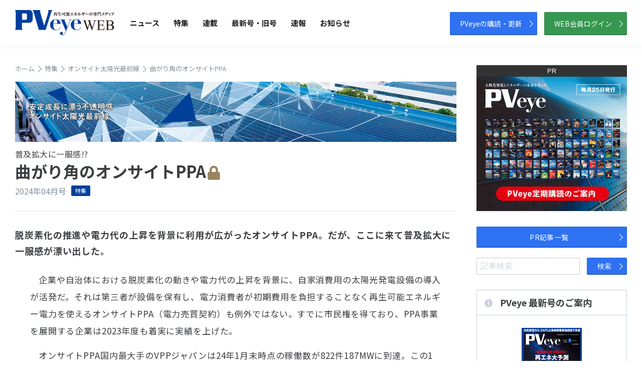

--- FILE ---
content_type: text/html; charset=UTF-8
request_url: https://www.pveye.jp/special_contents/view/5043/
body_size: 24387
content:
<!DOCTYPE html>
<html lang="ja">
<head>
<meta charset="utf-8">
<meta name="robots" content="index,follow">
<title>曲がり角のオンサイトPPA | 再生可能エネルギーの専門メディア　PVeyeWEB</title>
<meta http-equiv="X-UA-Compatible" content="IE=edge,chrome=1">
<meta name="keywords" content="太陽光　自家消費　自己託送　太陽光パネル　PPA　オンサイト　再エネ　カーポート　軽量パネル">
<meta name="description" content="脱炭素化の推進や電力代の上昇を背景に利用が広がったオンサイトPPA。だが、ここに来て普及拡大に一服感が漂い出した。">
<meta property="og:title" content="曲がり角のオンサイトPPA | 太陽光発電の専門メディア　PVeyeWEB">
<meta property="og:type" content="website">
<meta property="og:url" content="https://www.pveye.jp/eye_sight/view/5043/">
<meta property="og:image" content="https://www.pveye.jp/images/upload/article/main/6600d43fbe6eb.jpg">
<meta property="og:site_name" content="再生可能エネルギーの専門メディア　PVeyeWEB" />
<meta property="og:description" content="脱炭素化の推進や電力代の上昇を背景に利用が広がったオンサイトPPA。だが、ここに来て普及拡大に一服感が漂い出した。">
<meta name="viewport" content="width=device-width">
<script src="https://ajax.googleapis.com/ajax/libs/jquery/3.1.1/jquery.min.js"></script>
<script src="/js/2020/common.js"></script>
<link href="https://fonts.googleapis.com/css2?family=Noto+Sans+JP:wght@300;400;500;700&display=swap" rel="stylesheet">
<link href="https://use.fontawesome.com/releases/v5.6.1/css/all.css" rel="stylesheet">
<link href="https://unpkg.com/swiper@5.4.5/css/swiper.min.css" rel="stylesheet">
<link href="/css/2020/style.css" rel="stylesheet">
<!-- Google tag (gtag.js) -->
<script async src="https://www.googletagmanager.com/gtag/js?id=G-BW0G9HVJV6"></script>
<script>
  window.dataLayer = window.dataLayer || [];
  function gtag(){dataLayer.push(arguments);}
  gtag('js', new Date());

  gtag('config', 'G-BW0G9HVJV6');
</script>
</head>
<body>

<div id="wrapper">

	<header id="header">
		
                
        
        <div id="header-inner">
        
        <h1 id="logo"><a href="/"><img src="/images/2020/common/logo.png" alt="PVeye"></a></h1>
        
        		
        <nav id="globalnavi">
			<ul>
                <li id="gnavi01"><a href="/article/news/">ニュース</a></li>
				<li id="gnavi02"><a href="/special_contents/">特集</a></li>
				<li id="gnavi03"><a href="/serialization/">連載</a></li>
                <li id="gnavi04"><a href="/backnumber/">最新号・旧号</a></li>
				<li id="gnavi05"><a href="/news/">速報</a></li>
				<li id="gnavi06"><a href="/information/">お知らせ</a></li>
			</ul>
		<!-- /#globalnavi --></nav>
	    
        <div id="hbtn">
        
		<p id="headerBtn"><a href="/shops/">PVeyeの購読・更新</a></p>
        <p id="headerBtn" class="mem"><a href="/article/login/">WEB会員ログイン</a></p>
        
        </div>
        
		<div id="nav-toggle">
			<div>
				<span></span>
				<span></span>
				<span></span>
			</div>
		</div>
        
                
        </div>
        
	<!-- /#header --></header>


	<div id="sp-menu" class="sp-only"><div id="spMenuInner">
		<nav id="sp-menu-1">
			<ul>
				<li id="gnavi01"><a href="/article/news/">ニュース</a></li>
				<li id="gnavi02"><a href="/special_contents/">特集</a></li>
				<li id="gnavi03"><a href="/serialization/">連載</a></li>
                <li id="gnavi04"><a href="/backnumber/">最新号・旧号</a></li>
				<li id="gnavi05"><a href="/news/">速報</a></li>
				<li id="gnavi06"><a href="/information/">お知らせ</a></li>
			</ul>
		<!-- /#sp-menu-1 --></nav>
		
		<nav id="sp-menu-2">
			<ul>
				<li><a href="/shops/">購読のお申込み</a></li>
				<li><a href="/media/view/">最新号のご案内</a></li>
				<li><a href="/subscription/">定期購読のご案内</a></li>
				<li><a href="/media/backnumber/">バックナンバーのご案内</a></li>
			</ul>
		<!-- /#sp-menu-2 --></nav>
		
		<div id="sp-menu-btn">
			<p id="menu-btn"><a href="/shops/">PVeyeの購読・更新</a></p>
            <p id="menu-btn" class="mem"><a href="/article/login/">WEB会員ログイン</a></p>
		<!-- /#sp-menu-btn --></div>
	<!-- /#sp-menu --></div></div>

	
	<div id="contents">
		<section id="main">
<!-- ====== #content start ================================================================================== -->


			<script src="/js/2020/matchheight.js"></script>


			<nav id="crumbs" class="mb">
				<ol>
					<li itemscope="itemscope" itemtype="http://data-vocabulary.org/Breadcrumb">
						<a itemprop="url" href="/"><span itemprop="title">ホーム</span></a><span class="arrow"></span>
					</li>
                    					<li itemscope="itemscope" itemtype="http://data-vocabulary.org/Breadcrumb">
						<a itemprop="url" href="/special_contents/"><span itemprop="title">特集</span></a><span class="arrow"></span>
					</li>
                                        <li itemscope="itemscope" itemtype="http://data-vocabulary.org/Breadcrumb">
						<a itemprop="url" href="/special_contents/detail/270/"><span itemprop="title">オンサイト太陽光最前線</span></a><span class="arrow"></span>
					</li>
                                                            <li itemscope="itemscope" itemtype="http://data-vocabulary.org/Breadcrumb">
						<span itemprop="title">曲がり角のオンサイトPPA</span>
					</li>
				</ol>
			<!-- /#crumbs --></nav>

                        <figure class="article-mv"><img src="https://www.pveye.jp//images/upload/article/spc_mv/65fe2087d0013.jpg" alt="オンサイト太陽光最前線" /></figure>
                        
			<article class="post">
				<header class="entry-header">
                    
                    <div class="entry-title-area">
                    <p class="sub-title1">普及拡大に一服感!?</p>                    <h1 class="entry-title">曲がり角のオンサイトPPA<i class="fas fa-lock"></i></h1>
                    					</div>
                    
                    <div class="entry-meta">
						<div class="date-tags">
                            <span class="post-date">2024年04月号</span>
						<!-- /.date-tags --></div>
						<div class="categories-tags">
							<a href="/special_contents/">特集</a>						<!-- /.categories-tags --></div>
											<!-- /.entry-meta --></div>
				<!-- /.entry-header --></header>
				
                
                                    
                                        
                                        <p class="view-lead">脱炭素化の推進や電力代の上昇を背景に利用が広がったオンサイトPPA。だが、ここに来て普及拡大に一服感が漂い出した。</p>
                                        
                                        
                                        
                    <div class="entry-body">
                	
                                        
					                     
                    <div class="entry-body-text"><p>企業や自治体における脱炭素化の動きや電力代の上昇を背景に、自家消費用の太陽光発電設備の導入が活発だ。それは第三者が設備を保有し、電力消費者が初期費用を負担することなく再生可能エネルギー電力を使えるオンサイトPPA（電力売買契約）も例外ではない。すでに市民権を得ており、PPA事業を展開する企業は2023年度も着実に実績を上げた。</p>

<p>オンサイトPPA国内最大手のVPPジャパンは24年1月末時点の稼働数が822件187MWに到達。この1年で80MWに及ぶ太陽光発電設備をオンサイトPPA方式で稼働させた。それでも、同社には24年6月末までに250MW、27年3月末までに2000件500MW以上に及ぶ設備を稼働させる目標があり、まだ道半ばなのだ。</p>
</div>                    
                                        
                                    	
                    
                                        
                    
                    
                        
                                        
                    
                                            
                    	<div class="to-read">
                    
                    	<p class="text">この記事を読むにはWEB会員専用アカウントでのログインが必要です</p>
                        <p class="btn"><a href="/article/login/?back=/special_contents/view/5043/?page=1">ログイン</a></p>
                       
						</div>
                    
                                        
				<!-- /.entry-body --></div>                
                
                                    <div class="spc-nav">
            
                        <div class="spc-nav-h">
            
            <div class="spc-nav-h-in">
                        <a href="/special_contents/view/5042/">
            <div class="spc-nav-h-in2">
            <p class="ntext">前の記事</p>
            <p class="narrow"><i class="fas fa-chevron-left"></i></p>
            <figure class="spc-thum"><img src="https://www.pveye.jp//images/upload/article/main/66067caa66f7f.jpg" alt="EPC会社の新提案" /></figure>            
            <div class="spc-nav-h-in3">
            <p class="sub-title1">カーポートに軽量パネル、蓄電池など</p>            <h3>EPC会社の新提案<i class="fas fa-lock"></i></h3>
                        <p class="date">2024年04月号</p>
            </div>
            
            </div>
            </a>
                        </div>
            
            </div>
                        
            <div class="spc-nav-h">
            
            <div class="spc-nav-h-in n">
                        <a href="/special_contents/view/5044/">
            <div class="spc-nav-h-in2">
            <p class="ntext">次の記事</p>
            <p class="narrow"><i class="fas fa-chevron-right"></i></p>
            <figure class="spc-thum"><img src="https://www.pveye.jp//images/upload/article/main/6600dfd3dc478.jpg" alt="宮崎大、出光興産のオンサイトPPAで脱炭素化へ" /></figure>            
            <div class="spc-nav-h-in3">
                        <h3>宮崎大、出光興産のオンサイトPPAで脱炭素化へ<i class="fas fa-lock"></i></h3>
            <p class="sub-title2">太陽光カーポート3.8MW設置</p>            <p class="date">2024年04月号</p>
            </div>
            
            </div>
            </a>
                        </div>
            
            </div>
            
            <script>
            $(function() {

            $('.post .spc-nav .prev,.post .spc-nav .next').matchHeight();
            $('.post .spc-nav .spc-nav-h .spc-nav-h-in').matchHeight();
            $('.post .spc-nav .spc-nav-h .spc-nav-h-in2').matchHeight();

            });
            </script>
            
            </div>
                           
   
                        

			<!-- /.post --></article>


                        			<section id="related-entry" class="column">
				<header class="columnHead">
					<h2>この特集の記事</h2>
				</header>

				<div class="list list-3col">
					
                                        
					<article class="item">
                                                                                <a href="/special_contents/detail/270/">
                                                <figure><img src="https://www.pveye.jp//images/upload/article/spc/65fe20801b79d.jpg" alt="オンサイト太陽光最前線" /></figure>
						                        <header class="itemHeader">
							                            <p class="sub-title1">安定成長に漂う不透明感</p>                            <h3>オンサイト太陽光最前線<i class="fas fa-lock"></i></h3>
                                                                                    <p class="date mb">2024年04月号</p>
						<!-- /.itemHeader --></header>
					<!-- /.item --></a></article>
					                    
					<article class="item">
                                                                                <a href="/special_contents/view/5042/">
                                                <figure><img src="https://www.pveye.jp//images/upload/article/main/66067caa66f7f.jpg" alt="EPC会社の新提案" /></figure>
                                                <header class="itemHeader">
							                            <p class="sub-title1">カーポートに軽量パネル、蓄電池など</p>                            <h3>EPC会社の新提案<i class="fas fa-lock"></i></h3>
                                                                                    <p class="date mb">2024年04月号</p>
						<!-- /.itemHeader --></header>
					<!-- /.item --></a></article>
					                    
					<article class="item">
                                                                                <a href="/special_contents/view/5044/">
                                                <figure><img src="https://www.pveye.jp//images/upload/article/main/6600dfd3dc478.jpg" alt="宮崎大、出光興産のオンサイトPPAで脱炭素化へ" /></figure>
                                                <header class="itemHeader">
							                                                        <h3>宮崎大、出光興産のオンサイトPPAで脱炭素化へ<i class="fas fa-lock"></i></h3>
                            <p class="sub-title2">太陽光カーポート3.8MW設置</p>                                                        <p class="date mb">2024年04月号</p>
						<!-- /.itemHeader --></header>
					<!-- /.item --></a></article>
					                    
					<article class="item">
                                                                                <a href="/special_contents/view/5045/">
                                                <figure><img src="https://www.pveye.jp//images/upload/article/main/6600e0157f022.jpg" alt="プロロジス、物流施設に太陽光65MW導入" /></figure>
                                                <header class="itemHeader">
							                                                        <h3>プロロジス、物流施設に太陽光65MW導入<i class="fas fa-lock"></i></h3>
                            <p class="sub-title2">余剰電力活用で脱炭素推進</p>                                                        <p class="date mb">2024年04月号</p>
						<!-- /.itemHeader --></header>
					<!-- /.item --></a></article>
					                    
					<article class="item">
                                                                                <a href="/special_contents/view/5046/">
                                                <figure><img src="https://www.pveye.jp//images/upload/article/main/6600e07285ce1.jpg" alt="オンサイト太陽光は一点もの" /></figure>
                                                <header class="itemHeader">
							                            <p class="sub-title1">匿名座談会</p>                            <h3>オンサイト太陽光は一点もの<i class="fas fa-lock"></i></h3>
                                                                                    <p class="date mb">2024年04月号</p>
						<!-- /.itemHeader --></header>
					<!-- /.item --></a></article>
					                    
					<article class="item">
                                                                                <a href="/special_contents/view/5047/">
                                                <figure><img src="https://www.pveye.jp//images/upload/article/main/6600e0bd49fe4.jpg" alt="設備メーカーの創意工夫" /></figure>
                                                <header class="itemHeader">
							                            <p class="sub-title1">法人自家消費を後押し</p>                            <h3>設備メーカーの創意工夫<i class="fas fa-lock"></i></h3>
                                                                                    <p class="date mb">2024年04月号</p>
						<!-- /.itemHeader --></header>
					<!-- /.item --></a></article>
					                    
					<article class="item">
                                                                                <a href="/special_contents/view/5048/">
                                                <figure><img src="https://www.pveye.jp//images/upload/article/main/6600e1b2dee87.jpg" alt="日本高圧電気、越の受配電設備メーカーの独占販売権取得" /></figure>
                                                <header class="itemHeader">
							                                                        <h3>日本高圧電気、越の受配電設備メーカーの独占販売権取得<i class="fas fa-lock"></i></h3>
                            <p class="sub-title2">EPCやO&Mまで一貫提供視野</p>                                                        <p class="date mb">2024年04月号</p>
						<!-- /.itemHeader --></header>
					<!-- /.item --></a></article>
					                    
				<!-- /.list --></div>
			<!-- /#related-entry --></section>
			                        
            
            			            
            
                        			<section id="related-entry" class="column">
				<header class="columnHead">
					<h2>その他の特集</h2>
                    <p class="moreBtn"><a href="/special_contents/">一覧を見る</a></p>
				</header>
                
                <div class="list list-2col">
					
                                        
					<article class="item"><a href="/special_contents/detail/274/">
						<figure><img src="https://www.pveye.jp//images/upload/article/spc/6629c8deb9441.jpg" alt="徹底解説！太陽光発電所バリューアップ術" /></figure>
						<header class="itemHeader">
							<h3>徹底解説！太陽光発電所バリューアップ術</h3>
                            
                            <div class="date-tags">
                                <span class="post-date">2024年05月号</span>
                            
                                <div class="categories-tags">
                                    特集                                <!-- /.categories-tags --></div>
                            
                            <!-- /.date-tags --></div>
                            
                                
						<!-- /.itemHeader --></header>
					<!-- /.item --></a></article>
					                    
					<article class="item"><a href="/special_contents/detail/268/">
						<figure><img src="https://www.pveye.jp//images/upload/article/spc/65d963c64bcd4.jpg" alt="蓄電池ビジネスの全貌" /></figure>
						<header class="itemHeader">
							<h3>蓄電池ビジネスの全貌</h3>
                            
                            <div class="date-tags">
                                <span class="post-date">2024年03月号</span>
                            
                                <div class="categories-tags">
                                    特集                                <!-- /.categories-tags --></div>
                            
                            <!-- /.date-tags --></div>
                            
                                
						<!-- /.itemHeader --></header>
					<!-- /.item --></a></article>
					                    
				<!-- /.list --></div>
                
			<!-- /#related-entry --></section>
			            
            
            
                                    
            
            
                                        

		<!-- /#main --></section>


		<aside id="side">
        
                        
                                
                                                
                <aside class="side_banner">
				
                <p>PR</p>
                <ul>
                                                <li><a href="https://www.pveye.jp/subscription/" target="_blank"><img src="https://www.pveye.jp//images/upload/adv/61a8272bf1fdd.png" alt="社告PVeye" /></a></li>
                                                                </ul>
                
                <script>
                $(function(){
					
					var rd =  0 + Math.floor( Math.random() * 1);
					$("#side .side_banner li").eq(rd).css("display", "block");
					
				});
                </script>
                
			    <!-- /.sideBanner --></aside>
                
                                
			            
            <div class="side-search">

            <p class="pr-btn"><a href="/pr/" class="btn">PR記事一覧</a></p>
            
            <div class="search">
            <form action="/article/search/" method="get">
            <input name="word" type="text" class="ipt-search" placeholder="記事検索">
            <button class="btn" name="data[Form][send]" type="submit">検索</button>
            </form>
            </div>
            
            </div>
            
                        
                        
						
			


			<aside id="side_recent">
				<h3><i class="fas fa-info-circle"></i>PVeye 最新号のご案内</h3>
				<div class="side_recent_content">
					<figure><a href="/media/view/202601"><img src="/images/md/filter/mm/img/20251225013951.png"  width="120" height="160" ></a></figure>					
					<div class="recentTxt">
						<p class="date">2026年1月号</p>
						<h4>閉塞感を吹き飛ばせ！再エネ大予測2026</h4>
						
						<p class="btn btn1"><a href="/media/view/202601">詳細を見る</a></p>
						<p class="btn"><a href="/subscription/">年間購読のご案内</a></p>
					<!-- /.recentTxt --></div>
				<!-- /.side_recent_content --></div>
			<!-- /#side-ranking --></aside>


			<aside class="side_banner">
				<ul>
					<li><a href="http://smartenergy.jp/" target="_blank"><img src="/images/2020/common/side_banner_01.png" alt="スマエネ放送"></a></li>
				</ul>
			<!-- /#side-ranking --></aside>
            
                        
		<!-- /#side --></aside>
	<!-- /#contents --></div>

	<footer id="footer">
		<p class="pgtop"><a href="javascript:void(0);"><img src="/images/2020/common/page_top.png" alt="Page Top" width="60"></a></p>
        
        <div id="footerContents">
			<p id="footerLogo"><img src="/images/2020/common/footer_logo.png" alt="PVeye"></p>
			<ul class="footerLink">
				<li><a href="/aboutpveye/">PVeyeとは</a></li>
				<li><a href="/advertisement/">広告掲載のご案内</a></li>
				<li><a href="http://visonpress.com/company.html" target="_blank">会社概要</a></li>
				<li><a href="http://visonpress.com/recruit.html" target="_blank">採用情報</a></li>
				<li><a href="/contacts/">お問い合わせ</a></li>
				<li><a href="http://visonpress.com/privacy.html" target="_blank">個人情報保護方針</a></li>
				<li><a href="http://visonpress.com/rule.html" target="_blank">利用規約</a></li>
				<li><a href="http://visonpress.com/law.html" target="_blank">特定商取引法に関する記述</a></li>
			</ul>

			<ul class="footerLink footerLink2">
				<li><a href="/shops/">購読のお申込み</a></li>
				<li><a href="/media/view/">最新号のご案内</a></li>
				<li><a href="/subscription/">定期購読のご案内</a></li>
				<li><a href="/media/backnumber/">バックナンバーのご案内</a></li>
			</ul>
		<!-- /#footerContents --></div>

		<p id="copyright">&copy; Vis On Press Co.,Ltd. all rights reserved.</p>
	<!-- /#footer --></footer>	
<!-- /#wrapper --></div>
</body>
</html>


--- FILE ---
content_type: text/css
request_url: https://www.pveye.jp/css/2020/textdecorations.css
body_size: 2572
content:
@charset "utf-8";

/* =======================================

	TEXT DECORATIONS CSS

========================================== */



#contents a {
	color: #222;
	text-decoration: none;
}
#contents a:hover {
	color: #2e71f2;
	text-decoration: none;
	border-bottom: none;
}
#contents p {
	line-height: 1.8;
    letter-spacing: 0.03em;
	margin: 0 0 15px;
}
#contents strong {font-weight: bold;}
#contents em     {font-style: italic;}

#contents a.red-link{
    color: #a40000;
    text-decoration: underline;
}


/* TEXT (Size & Face)
========================================== */
.small      {font-size: 10px;}
.bold       {font-weight: bold;}
.attention  {color: #996666 !important;}



/* TEXT (Color)
========================================== */
.fc-red     {color: #ca0000 !important;}



/* TEXT (Position)
========================================== */
.al-right  {text-align: right !important;}
.al-center {text-align: center !important;}
.al-left   {text-align: left !important;}
.va-top    {vertical-align: top !important;}
.va-middle {vertical-align: middle !important;}
.va-bottom {vertical-align: bottom !important;}



/* FLOAT
========================================== */
.fl-left  {float: left  !important;}
.fl-right {float: right !important;}
* html .fl-left  {display: inline !important;}
* html .fl-right {display: inline !important;}

/* IMG
------------------------------------------ */
.fl-imgLeft  {float: left !important; margin-right: 10px !important;}
.fl-imgRight {float: right !important; margin-left: 10px !important;}

.clear      {clear: both !important;}
.clearfix   {zoom: 1;}
.clearfix:after {content: "."; display: block; clear: both; height: 0; visibility: hidden; font-size: 0;}



/* MARGIN
========================================== */
.mt10  {margin-top: 10px !important;}
.mt15  {margin-top: 15px !important;}
.mt20  {margin-top: 20px !important;}
.mt35  {margin-top: 25px !important;}
.mt30  {margin-top: 30px !important;}
.mt35  {margin-top: 35px !important;}
.mt40  {margin-top: 40px !important;}
.mt45  {margin-top: 45px !important;}
.mt50  {margin-top: 50px !important;}
.mt100 {margin-top: 100px !important;}

.mb10  {margin-bottom: 10px !important;}
.mb15  {margin-bottom: 15px !important;}
.mb20  {margin-bottom: 20px !important;}
.mb35  {margin-bottom: 25px !important;}
.mb30  {margin-bottom: 30px !important;}
.mb35  {margin-bottom: 35px !important;}
.mb40  {margin-bottom: 40px !important;}
.mb45  {margin-bottom: 45px !important;}
.mb50  {margin-bottom: 50px !important;}
.mb100 {margin-bottom: 100px !important;}



